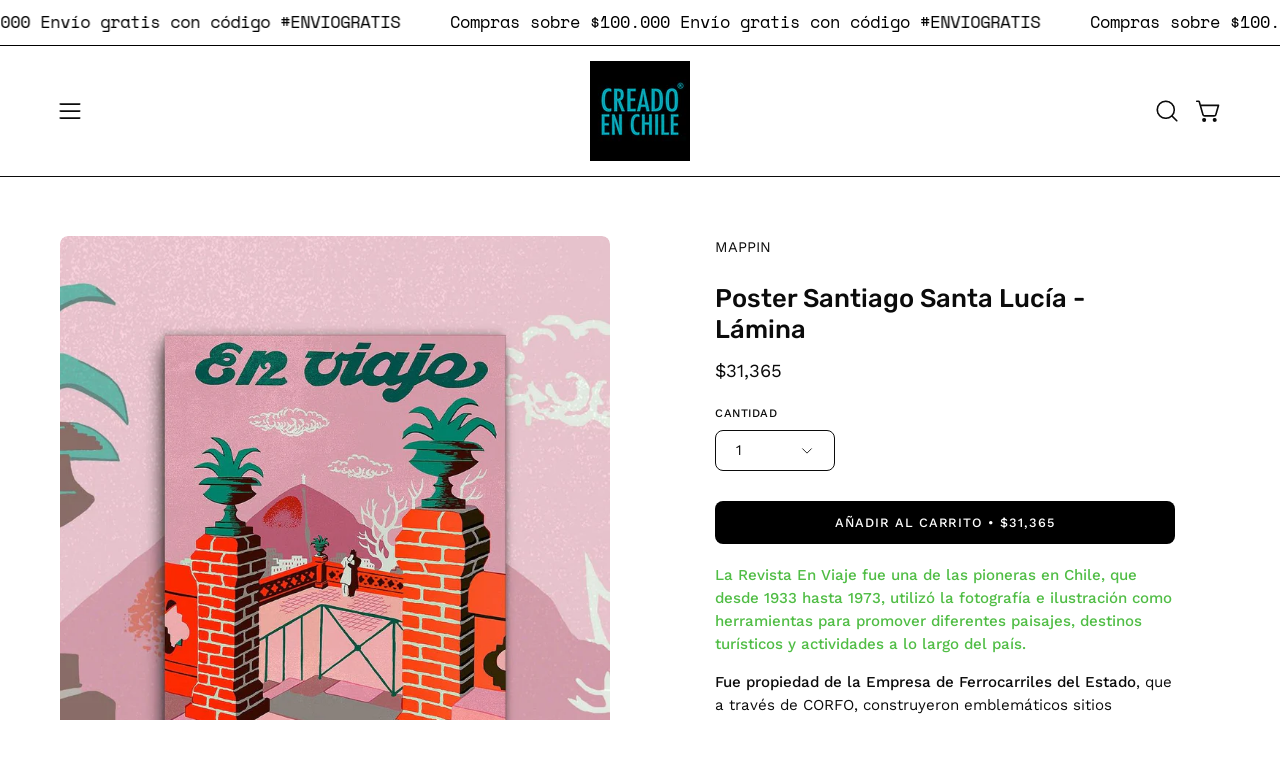

--- FILE ---
content_type: text/html; charset=utf-8
request_url: https://creadoenchile.cl/products/poster-santiago-santa-lucia-lamina?section_id=api-product-grid-item
body_size: 745
content:
<div id="shopify-section-api-product-grid-item" class="shopify-section"><div data-api-content><div
  class="product-grid-item carousel__item one-quarter mobile--one-half grid-item--column-1 grid-item--even grid-item--third-tablet"
  
    data-slide
  
  data-product-block
  
  
  id="product-item--api-product-grid-item--7811646881960--1768790653"
><div
    class="product-grid-item__image"
    
    data-product-media-container
  ><div class="product__media__container" style="--aspect-ratio: 0.7882851093860268;">
      <a
        class="product__media__holder"
        href="/products/poster-santiago-santa-lucia-lamina"
        aria-label="Poster Santiago Santa Lucía - Lámina"
        data-grid-link
        
      ><deferred-loading
            class="product__media__image product__media__image--hover-fade-in"
            data-product-media-featured
            
          >
<figure class="lazy-image background-size-cover is-loading product__media product__media--featured-visible"
        style=""
        data-product-image
              data-grid-image>
        <img src="//creadoenchile.cl/cdn/shop/products/Santiago-CristianGarrido-LaminaWEB_d4f5fbf7-c6c3-4956-80e8-22bbbea1a18f.jpg?crop=center&amp;height=1340&amp;v=1695405316&amp;width=1117" alt="Poster Santiago Santa Lucía - Lámina - Mappin" width="1117" height="1340" loading="lazy" sizes="(min-width: 1440px) calc((100vw - 120px - 60px) / 4), (min-width: 1024px) calc((100vw - 120px - 60px) / 4), (min-width: 768px) calc((100vw - 40px - 40px) / 3), calc((100vw - 40px - 20px) / 2)" srcset="
//creadoenchile.cl/cdn/shop/products/Santiago-CristianGarrido-LaminaWEB_d4f5fbf7-c6c3-4956-80e8-22bbbea1a18f.jpg?v=1695405316&amp;width=180 180w, //creadoenchile.cl/cdn/shop/products/Santiago-CristianGarrido-LaminaWEB_d4f5fbf7-c6c3-4956-80e8-22bbbea1a18f.jpg?v=1695405316&amp;width=240 240w, //creadoenchile.cl/cdn/shop/products/Santiago-CristianGarrido-LaminaWEB_d4f5fbf7-c6c3-4956-80e8-22bbbea1a18f.jpg?v=1695405316&amp;width=300 300w, //creadoenchile.cl/cdn/shop/products/Santiago-CristianGarrido-LaminaWEB_d4f5fbf7-c6c3-4956-80e8-22bbbea1a18f.jpg?v=1695405316&amp;width=360 360w, //creadoenchile.cl/cdn/shop/products/Santiago-CristianGarrido-LaminaWEB_d4f5fbf7-c6c3-4956-80e8-22bbbea1a18f.jpg?v=1695405316&amp;width=400 400w, //creadoenchile.cl/cdn/shop/products/Santiago-CristianGarrido-LaminaWEB_d4f5fbf7-c6c3-4956-80e8-22bbbea1a18f.jpg?v=1695405316&amp;width=460 460w, //creadoenchile.cl/cdn/shop/products/Santiago-CristianGarrido-LaminaWEB_d4f5fbf7-c6c3-4956-80e8-22bbbea1a18f.jpg?v=1695405316&amp;width=540 540w, //creadoenchile.cl/cdn/shop/products/Santiago-CristianGarrido-LaminaWEB_d4f5fbf7-c6c3-4956-80e8-22bbbea1a18f.jpg?v=1695405316&amp;width=560 560w, //creadoenchile.cl/cdn/shop/products/Santiago-CristianGarrido-LaminaWEB_d4f5fbf7-c6c3-4956-80e8-22bbbea1a18f.jpg?v=1695405316&amp;width=590 590w, //creadoenchile.cl/cdn/shop/products/Santiago-CristianGarrido-LaminaWEB_d4f5fbf7-c6c3-4956-80e8-22bbbea1a18f.jpg?v=1695405316&amp;width=606 606w, //creadoenchile.cl/cdn/shop/products/Santiago-CristianGarrido-LaminaWEB_d4f5fbf7-c6c3-4956-80e8-22bbbea1a18f.jpg?v=1695405316&amp;width=630 630w, //creadoenchile.cl/cdn/shop/products/Santiago-CristianGarrido-LaminaWEB_d4f5fbf7-c6c3-4956-80e8-22bbbea1a18f.jpg?v=1695405316&amp;width=670 670w, //creadoenchile.cl/cdn/shop/products/Santiago-CristianGarrido-LaminaWEB_d4f5fbf7-c6c3-4956-80e8-22bbbea1a18f.jpg?v=1695405316&amp;width=720 720w, //creadoenchile.cl/cdn/shop/products/Santiago-CristianGarrido-LaminaWEB_d4f5fbf7-c6c3-4956-80e8-22bbbea1a18f.jpg?v=1695405316&amp;width=738 738w, //creadoenchile.cl/cdn/shop/products/Santiago-CristianGarrido-LaminaWEB_d4f5fbf7-c6c3-4956-80e8-22bbbea1a18f.jpg?v=1695405316&amp;width=770 770w, //creadoenchile.cl/cdn/shop/products/Santiago-CristianGarrido-LaminaWEB_d4f5fbf7-c6c3-4956-80e8-22bbbea1a18f.jpg?v=1695405316&amp;width=814 814w, //creadoenchile.cl/cdn/shop/products/Santiago-CristianGarrido-LaminaWEB_d4f5fbf7-c6c3-4956-80e8-22bbbea1a18f.jpg?v=1695405316&amp;width=900 900w, //creadoenchile.cl/cdn/shop/products/Santiago-CristianGarrido-LaminaWEB_d4f5fbf7-c6c3-4956-80e8-22bbbea1a18f.jpg?v=1695405316&amp;width=1024 1024w, //creadoenchile.cl/cdn/shop/products/Santiago-CristianGarrido-LaminaWEB_d4f5fbf7-c6c3-4956-80e8-22bbbea1a18f.jpg?v=1695405316&amp;width=1080 1080w" class="is-loading">
      </figure><span class="visually-hidden">Poster Santiago Santa Lucía - Lámina - Mappin</span>
          </deferred-loading><deferred-loading
            class="product__media__hover product__media__hover--fade-in"
            
          >
<figure class="lazy-image background-size-cover is-loading product__media__hover-img product__media__hover-img--visible product__media"
        style=""
        data-product-image-hover>
        <img src="//creadoenchile.cl/cdn/shop/products/Santiago-CristianGarrido-Detalle1_0b035208-482c-4100-824a-216f7b8a292e.jpg?crop=center&amp;height=3383&amp;v=1695405316&amp;width=2820" alt="Poster Santiago Santa Lucía - Lámina - Mappin" width="2820" height="3383" loading="lazy" sizes="(min-width: 1440px) calc((100vw - 120px - 60px) / 4), (min-width: 1024px) calc((100vw - 120px - 60px) / 4), (min-width: 768px) calc((100vw - 40px - 40px) / 3), calc((100vw - 40px - 20px) / 2)" srcset="
//creadoenchile.cl/cdn/shop/products/Santiago-CristianGarrido-Detalle1_0b035208-482c-4100-824a-216f7b8a292e.jpg?v=1695405316&amp;width=180 180w, //creadoenchile.cl/cdn/shop/products/Santiago-CristianGarrido-Detalle1_0b035208-482c-4100-824a-216f7b8a292e.jpg?v=1695405316&amp;width=240 240w, //creadoenchile.cl/cdn/shop/products/Santiago-CristianGarrido-Detalle1_0b035208-482c-4100-824a-216f7b8a292e.jpg?v=1695405316&amp;width=300 300w, //creadoenchile.cl/cdn/shop/products/Santiago-CristianGarrido-Detalle1_0b035208-482c-4100-824a-216f7b8a292e.jpg?v=1695405316&amp;width=360 360w, //creadoenchile.cl/cdn/shop/products/Santiago-CristianGarrido-Detalle1_0b035208-482c-4100-824a-216f7b8a292e.jpg?v=1695405316&amp;width=400 400w, //creadoenchile.cl/cdn/shop/products/Santiago-CristianGarrido-Detalle1_0b035208-482c-4100-824a-216f7b8a292e.jpg?v=1695405316&amp;width=460 460w, //creadoenchile.cl/cdn/shop/products/Santiago-CristianGarrido-Detalle1_0b035208-482c-4100-824a-216f7b8a292e.jpg?v=1695405316&amp;width=540 540w, //creadoenchile.cl/cdn/shop/products/Santiago-CristianGarrido-Detalle1_0b035208-482c-4100-824a-216f7b8a292e.jpg?v=1695405316&amp;width=560 560w, //creadoenchile.cl/cdn/shop/products/Santiago-CristianGarrido-Detalle1_0b035208-482c-4100-824a-216f7b8a292e.jpg?v=1695405316&amp;width=590 590w, //creadoenchile.cl/cdn/shop/products/Santiago-CristianGarrido-Detalle1_0b035208-482c-4100-824a-216f7b8a292e.jpg?v=1695405316&amp;width=606 606w, //creadoenchile.cl/cdn/shop/products/Santiago-CristianGarrido-Detalle1_0b035208-482c-4100-824a-216f7b8a292e.jpg?v=1695405316&amp;width=630 630w, //creadoenchile.cl/cdn/shop/products/Santiago-CristianGarrido-Detalle1_0b035208-482c-4100-824a-216f7b8a292e.jpg?v=1695405316&amp;width=670 670w, //creadoenchile.cl/cdn/shop/products/Santiago-CristianGarrido-Detalle1_0b035208-482c-4100-824a-216f7b8a292e.jpg?v=1695405316&amp;width=720 720w, //creadoenchile.cl/cdn/shop/products/Santiago-CristianGarrido-Detalle1_0b035208-482c-4100-824a-216f7b8a292e.jpg?v=1695405316&amp;width=738 738w, //creadoenchile.cl/cdn/shop/products/Santiago-CristianGarrido-Detalle1_0b035208-482c-4100-824a-216f7b8a292e.jpg?v=1695405316&amp;width=770 770w, //creadoenchile.cl/cdn/shop/products/Santiago-CristianGarrido-Detalle1_0b035208-482c-4100-824a-216f7b8a292e.jpg?v=1695405316&amp;width=814 814w, //creadoenchile.cl/cdn/shop/products/Santiago-CristianGarrido-Detalle1_0b035208-482c-4100-824a-216f7b8a292e.jpg?v=1695405316&amp;width=900 900w, //creadoenchile.cl/cdn/shop/products/Santiago-CristianGarrido-Detalle1_0b035208-482c-4100-824a-216f7b8a292e.jpg?v=1695405316&amp;width=1024 1024w, //creadoenchile.cl/cdn/shop/products/Santiago-CristianGarrido-Detalle1_0b035208-482c-4100-824a-216f7b8a292e.jpg?v=1695405316&amp;width=1080 1080w, //creadoenchile.cl/cdn/shop/products/Santiago-CristianGarrido-Detalle1_0b035208-482c-4100-824a-216f7b8a292e.jpg?v=1695405316&amp;width=1296 1296w, //creadoenchile.cl/cdn/shop/products/Santiago-CristianGarrido-Detalle1_0b035208-482c-4100-824a-216f7b8a292e.jpg?v=1695405316&amp;width=1410 1410w, //creadoenchile.cl/cdn/shop/products/Santiago-CristianGarrido-Detalle1_0b035208-482c-4100-824a-216f7b8a292e.jpg?v=1695405316&amp;width=1512 1512w, //creadoenchile.cl/cdn/shop/products/Santiago-CristianGarrido-Detalle1_0b035208-482c-4100-824a-216f7b8a292e.jpg?v=1695405316&amp;width=1524 1524w, //creadoenchile.cl/cdn/shop/products/Santiago-CristianGarrido-Detalle1_0b035208-482c-4100-824a-216f7b8a292e.jpg?v=1695405316&amp;width=1728 1728w, //creadoenchile.cl/cdn/shop/products/Santiago-CristianGarrido-Detalle1_0b035208-482c-4100-824a-216f7b8a292e.jpg?v=1695405316&amp;width=1950 1950w, //creadoenchile.cl/cdn/shop/products/Santiago-CristianGarrido-Detalle1_0b035208-482c-4100-824a-216f7b8a292e.jpg?v=1695405316&amp;width=2100 2100w, //creadoenchile.cl/cdn/shop/products/Santiago-CristianGarrido-Detalle1_0b035208-482c-4100-824a-216f7b8a292e.jpg?v=1695405316&amp;width=2260 2260w, //creadoenchile.cl/cdn/shop/products/Santiago-CristianGarrido-Detalle1_0b035208-482c-4100-824a-216f7b8a292e.jpg?v=1695405316&amp;width=2450 2450w, //creadoenchile.cl/cdn/shop/products/Santiago-CristianGarrido-Detalle1_0b035208-482c-4100-824a-216f7b8a292e.jpg?v=1695405316&amp;width=2700 2700w" class="is-loading">
      </figure></deferred-loading></a>
        
        
        
        
      
<div
          class="product-grid-item__quick-buy"
          
        ><form method="post" action="/cart/add" id="api-product-grid-item-7811646881960" accept-charset="UTF-8" class="quick__form" enctype="multipart/form-data" data-product-form="" data-quickbuy-form=""><input type="hidden" name="form_type" value="product" /><input type="hidden" name="utf8" value="✓" /><input type="hidden" name="quantity" value="1">
              <input type="hidden" name="id" value="43520112033960">
              <button
                type="submit"
                name="add"
                class="btn--quick rounded"
                data-add-to-cart
                data-atc-trigger
                
              >
                <span class="btn__inner">
                  <svg aria-hidden="true" focusable="false" role="presentation" class="icon icon-shopping-cart" viewBox="0 0 192 192"><path d="M60 171a9 9 0 0 0 9-9 9 9 0 0 0-9-9 9 9 0 0 0-9 9 9 9 0 0 0 9 9ZM138 171a9 9 0 0 0 9-9 9 9 0 0 0-9-9 9 9 0 0 0-9 9 9 9 0 0 0 9 9Z" fill="currentColor"/><path d="M31.725 54h134.55l-19.8 69.3a11.926 11.926 0 0 1-11.55 8.7h-71.85a11.925 11.925 0 0 1-11.55-8.7l-27.15-94.95A6 6 0 0 0 18.6 24H6" stroke="currentColor" stroke-linecap="round" stroke-linejoin="round"/><circle class="cart-indicator" cx="96" cy="93" r="15"/></svg>
                  <span class="btn__text">Compra rápida</span>
                  <span class="btn__loader">
                    <svg height="18" width="18" class="svg-loader">
                      <circle r="7" cx="9" cy="9" />
                      <circle stroke-dasharray="87.96459430051421 87.96459430051421" r="7" cx="9" cy="9" />
                    </svg>
                  </span>
                </span>
              </button>

              <div class="product-grid-item__error" role="alert" data-cart-errors-container></div><input type="hidden" name="product-id" value="7811646881960" /><input type="hidden" name="section-id" value="api-product-grid-item" /></form></div></div>
  </div><div
    class="product-grid-item__info product-grid-item__info--left"
    
  >
      <a class="product-grid-item__title font-heading" href="/products/poster-santiago-santa-lucia-lamina" aria-label="Poster Santiago Santa Lucía - Lámina" data-grid-link>Poster Santiago Santa Lucía - Lámina</a>
<a class="product-grid-item__price price" href="/products/poster-santiago-santa-lucia-lamina" data-grid-link>
$31.365</a>
</div>
</div>
</div></div>